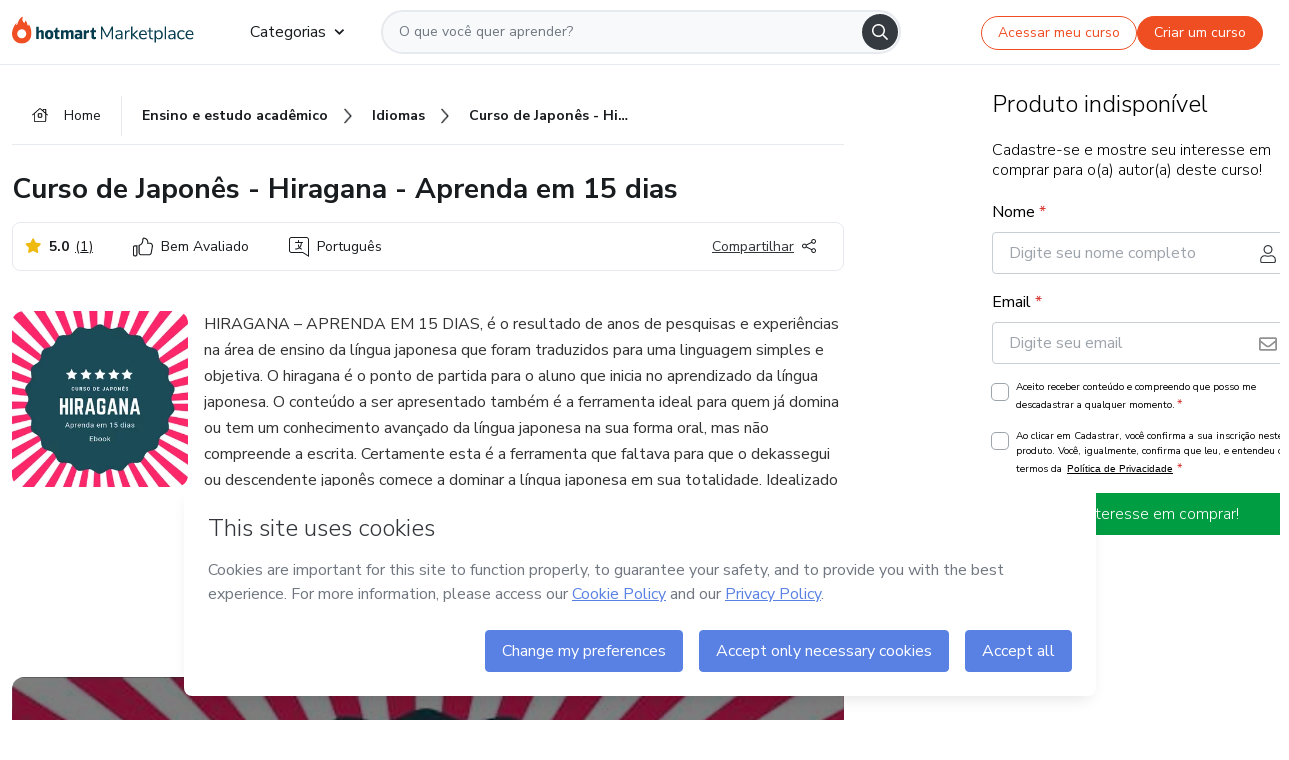

--- FILE ---
content_type: text/html;charset=UTF-8
request_url: https://sso.hotmart.com/signup?variant&noLogo&nofooter&transparent&embed&locale=pt-br&service=https%3A%2F%2Fapp.hotmart.com%2F&isEmbed=true&element=modal&url=https://sso.hotmart.com/signup?variant&noLogo&nofooter&transparent&embed&locale=pt-br&referrer=https://hotmart.com/marketplace/produtos/curso-de-japones-hiragana-aprenda-em-15-dias/C16511942T?ref=W48386078S
body_size: 22081
content:
<!DOCTYPE html><html id="root" lang="pt-BR">
<head>
    <meta charset="UTF-8"/><meta http-equiv="X-UA-Compatible" content="IE=edge"/><meta name="viewport" content="width=device-width, initial-scale=1, shrink-to-fit=no"/><meta name="_csrf"/><meta name="_csrf_header"
          content="_csrf"/><title>Cadastro - Hotmart</title>

    <link rel="stylesheet" type="text/css" href="/webjars/normalize.css/8.0.1/normalize-112272e51c80ffe5bd01becd2ce7d656.css" /><link rel="stylesheet" type="text/css" href="/webjars/bootstrap/5.2.0/css/bootstrap-grid.min-c7188b04e91a2f04d198acbd020e193d.css" /><link rel="stylesheet" type="text/css" href="/webjars/material-components-web/14.0.0/dist/material-components-web.min-9da9033e8d04504fe54b3dbb1298fd78.css" /><link rel="stylesheet" type="text/css" href="/webjars/mdi__font/6.5.95/css/materialdesignicons.min-39eba25ee130ff95e98b93f32a61fa70.css" /><link rel="stylesheet" type="text/css" href="https://stackpath.bootstrapcdn.com/bootstrap/4.5.0/css/bootstrap.min.css" integrity="sha384-9aIt2nRpC12Uk9gS9baDl411NQApFmC26EwAOH8WgZl5MYYxFfc+NcPb1dKGj7Sk" crossorigin="anonymous"/><link rel="stylesheet" type="text/css" href="https://fonts.googleapis.com/css?family=Nunito+Sans:400,400i,700"/><link rel="stylesheet" type="text/css" href="/themes/custom/css/custom-64662a4b0e736b5f508636d616f5a5a1.css?v=0.11.1"/><link id="favicon" rel="shortcut icon" href="/favicon-transparent-11fb4799192313dd5474a343d9cc0a17.ico" type="image/x-icon"/><script type="text/javascript">
  class ClientInfo {
    #data = null;

    constructor() {
      // Ensures CLIENT_INFO as a singleton.
      if (!window.CLIENT_INFO) this.#fetchData();
    }
    /**
     * @description
     * Fetches client info. 
     * i.e: client IP, region, timezone and so on.
     */
    async #fetchData() {
      try {
        const response = await fetch('https://api-ip.hotmart.com/api/ip/info');

        if (response.status !== 200) throw response.status;

        this.#data = await response.json();
      } catch (error) {
        console.error('[API-IP-HOTMART]', error);
      }
    }

    async #getProperty(name = '') {
      if (this.#data) return this.#data[name];

      await this.#fetchData();
      return this.#data[name];
    }

    getIp() {
      return this.#getProperty('ip');
    }
  }
  // Attaches client location information to the Window object as soon as the client-info fragment is injected.
  window.CLIENT_INFO = new ClientInfo();
</script>
<script type="text/javascript" src="/analytics/analytics-3bdb0c17ce2ae3fce698f60f34cbc64a.js"></script>
    <script type="text/javascript" src="/analytics/analytics-dataLayer-754ae0dd54359dd8b25ccd0f660e69ae.js"></script>
    <script type="text/javascript" src="/utils/fields-90a70bd5e71881f870de5af4bb22077f.js"></script>
    <link rel="canonical" href="https://sso.hotmart.com/signup" /><meta http-equiv="X-UA-Compatible" content="IE=edge"/><meta name="viewport" content="width=device-width, initial-scale=1, shrink-to-fit=no"/></head>

<body class="hot-application dark-mode new-variant embed new-variant--transparent    without-footer"
    >
    <noscript>
  <iframe src="https://www.googletagmanager.com/ns.html?id=GTM-PKWBBW7" height="0" width="0"
    style="display:none;visibility:hidden">
  </iframe>
</noscript>
    
    <script type="text/javascript">
    /*<![CDATA[*/
    var GET_SERVICE_NAME = "Business Workspace"
    var GET_THEME_NAME = "custom"
    var GET_CLIENT_ID = "8cef361b-94f8-4679-bd92-9d1cb496452d"
    var IS_LOCAL = false
    var IS_STAGING = false
    var IS_PRODUCTION = true
    var ENV = "production"
    var RETRIEVE_DEVICE_FINGERPRINT = true
    var IS_PASSWORDLESS = false
    var IS_CLARITY_ENABLED = true
    
    /**
     * Error message mapping configuration for toast error conversion system
     * 
     * @description
     * Maps error keys to message pairs (default/override) used by the toast error
     * conversion system. When a toast error appears, the system matches the
     * 'default' message and replaces it with the 'override' message for field validation.
     * 
     * @example
     * // Toast shows default message: "Authentication failed"
     * // System converts to override: "Please verify your credentials"
     */
    var ERRORS_OVERRIDE = {
        'signup.email.duplicate': {
            default: "Email existente. Identificamos que voc\u00EA j\u00E1 possui uma conta com este email na Hotmart. Recupere sua senha e\/ou fa\u00E7a login.",
            override: "Este e-mail j\u00E1 est\u00E1 associado a uma conta. <a href=\"#\" onclick=\"switchToLogin()\">Clique para entrar na sua conta.<\/a>"
        },
        'login.invalid.credentials': {
            default: "Usu\u00E1rio ou senha inv\u00E1lidos.",
            override: "Email ou senha incorretos. Verifique se digitou tudo corretamente."
        },
        'passwordless.code.invalid': {
            default: "C\u00F3digo inv\u00E1lido",
            override: "C\u00F3digo inv\u00E1lido"
        },
        'passwordless.code.expired': {
            default: "C\u00F3digo expirado",
            override: "C\u00F3digo expirado"
        },
        'passwordless.authentication.failure': {
            default: "As credenciais s\u00E3o rejeitadas\/inv\u00E1lidas e a tentativa de autentica\u00E7\u00E3o falhou.",
            override: "C\u00F3digo inv\u00E1lido"
        }
    }
</script>
<script type="text/javascript">
  const getToggle = async (name) => {
    if (!name || window.ENV === 'production') return;

    TOGGLES = window.TOGGLES || new Map();

    if (TOGGLES.has(name)) return TOGGLES.get(name);

    try {
      const response = await fetch(`/rest/v1/unleash/toggle?toggle=${name}`)

      if (response.status !== 200) return;

      const {value} = await response.json();

      TOGGLES.set(name, !!value);

      return TOGGLES.get(name);
    } catch (error) {
      console.error('TOGGLE', error)
    }
  };
</script>
    <script type="text/javascript">
  /*<![CDATA[*/
  (() => {
    if (typeof window.injectFile === 'function') return;

    window.injectFile = (type, src, id = '') => {
      if (type === 'js') {
        const script = document.createElement('script');
        script.id = id;
        script.src = src;
        script.type = 'text/javascript';
        document.head.appendChild(script);

        return;
      }
      if (type === 'css') {
        const link = document.createElement('link');
        link.id = id;
        link.href = src;
        link.rel = 'stylesheet';
        link.as = 'stylesheet';
        link.type = 'text/css';
        document.head.appendChild(link);
      }
    }
  })();
  /*]]>*/
</script>

  <link id="js-production" rel="preload" as="script" href="/themes/custom/js/custom.bundle.min.js?v=0.11.1" /><script type="text/javascript">
  /*<![CDATA[*/
  (async () => {
    const type = "js";
    const stagingSrc = "\/themes\/custom\/js\/custom.bundle.js?v=0.11.1";
    const productionSrc = "\/themes\/custom\/js\/custom.bundle.min.js?v=0.11.1";
    const TOGGLE_NAME = 'SSO_PRODUCTION_BUNDLE_ACTIVE';
    
    try {
      const toggleValue = await getToggle(TOGGLE_NAME);
      const toggleActive = ENV === 'staging' && toggleValue === true;
      const isProduction = ENV === 'production';
      const src = isProduction || toggleActive ? productionSrc : stagingSrc;
      
      window.injectFile(type, src, `bundle-${type}`);
    } catch (error) {
      console.error('[Load bundle]', error)
    }
  })();
  /*]]>*/
  </script>
<script type="text/javascript" src="/webjars/es5-shim/4.5.9/es5-shim.min-136920ce3d575efb89300c3c277555fb.js"></script>
<script type="text/javascript" src="/webjars/css-vars-ponyfill/2.4.7/dist/css-vars-ponyfill.min-dc852ae58e431362175e9c153084bc4b.js"></script>
<script type="text/javascript" src="/webjars/jquery/3.6.1/jquery.min-00727d1d5d9c90f7de826f1a4a9cc632.js"></script>
<script type="text/javascript" src="/webjars/material-components-web/14.0.0/dist/material-components-web.min-3c99031127092dd1984f2e3aa6aeed8b.js"></script>
<script type="text/javascript" src="/webjars/dompurify/2.4.3/dist/purify.min-64ed1148755a7234aadfe2083c2a730b.js"></script>
<script type="text/javascript" src="//stackpath.bootstrapcdn.com/bootstrap/4.5.0/js/bootstrap.min.js"></script>
<script type="text/javascript" src="https://cdn.jsdelivr.net/npm/jquery-validation@1.17.0/dist/jquery.validate.min.js"></script>


<script type="text/javascript" src="/js/cas-61f5fd5b78d6ef99156138850adf0698.js?v=0.11.1,/js/material.js"></script>
<script type="text/javascript" src="//static.hotmart.com/hot-gdpr/cookieconsent.min.js"></script>

<script>
    if (typeof resourceLoadedSuccessfully === "function") {
        /*<![CDATA[*/
        const isEmbedded = true;
        /*]]>*/
        if (isEmbedded) {
            resourceLoadedSuccessfullyEmbedded();
        } else {
            resourceLoadedSuccessfully();
        }
    }
    cssVars({});

    function resourceLoadedSuccessfullyEmbedded() {
        /* 
        FROM cas-server-support-thymeleaf
        VERSION 6.3.7.4
        NEED TO CHECK DIFF WHEN UPDATING APEREO CAS PLATFORM, REMOVED FOCUS TO AVOID UNWANTED SCROLL
        */
        $(document).ready(function () {
            if (trackGeoLocation) {
                requestGeoPosition();
            }

            preserveAnchorTagOnForm();
            preventFormResubmission();

            let $revealpassword = $('.reveal-password');
            $revealpassword.mouseup(function (ev) {
                $('.pwd').attr('type', 'password');
                $(".reveal-password-icon").removeClass("mdi mdi-eye-off").addClass("mdi mdi-eye");
                ev.preventDefault();
            })

            $revealpassword.mousedown(function (ev) {
                $('.pwd').attr('type', 'text');
                $(".reveal-password-icon").removeClass("mdi mdi-eye").addClass("mdi mdi-eye-off");
                ev.preventDefault();
            });

            if (typeof (jqueryReady) == 'function') {
                jqueryReady();
            }
        });
    }
    
    function redirectToLogin() {
        let destination = "/login";
        let pathname = window.location.pathname;
        if (pathname.indexOf("/oidc/authorize") >= 0) {
            destination = "/oidc/authorize";
        } else if (pathname.indexOf("/oidc/oidcAuthorize") >= 0) {
            destination = "/oidc/oidcAuthorize";
        } else if (pathname.indexOf("/oauth2.0/authorize") >= 0) {
            destination = "/oauth2.0/authorize";
        }
        window.location.href = destination + window.location.search;
    }

    $(document).ready(function () {
        $('.toast').toast({animation: true, delay: 4000});
        $('.toast').toast('show');
    });

    function saveSignupState() {
        const state = {
            referrer: document.referrer,
            url: document.URL,
            isEmbed: window.self !== window.top,
            when: new Date()
        };

        localStorage.setItem("sso.signup.state", JSON.stringify(state));
    }
    
    function saveLoginState() {
        let origin;
        let ssoDomain = document.location.protocol + "//" + document.location.host;
        if (document.referrer && document.referrer.substring(0, ssoDomain.length) !== ssoDomain) {
            origin = document.referrer.split("?")[0];
        }

        /*<![CDATA[*/
        let propertyReferrer = ""
        /*]]>*/
        if(propertyReferrer != '') {
           origin = propertyReferrer;
        }

        let state;
        if (localStorage.getItem("sso.state")) {
            state = JSON.parse(localStorage.getItem("sso.state"));
            state.url = document.URL;
            state.referrer = origin ? origin : state.referrer;
            state.when = new Date();
        } else {
            state = {
                referrer: origin,
                url: document.URL,
                when: new Date()
            };
        }

        localStorage.setItem("sso.state", JSON.stringify(state));
    }

    function getUrlParameter(sUrl, sParam) {
        const sQueryString = sUrl.substring(sUrl.indexOf('?') + 1);
        let sPageURL = sQueryString,
            sURLVariables = sPageURL.split('&'),
            sParameterName,
            i;

        for (i = 0; i < sURLVariables.length; i++) {
            sParameterName = sURLVariables[i].split('=');

            if (sParameterName[0] === sParam) {
                return sParameterName[1] === undefined ? true : decodeURIComponent(sParameterName[1]);
            }
        }
    }

    function resolveRedirectUrl(fallbackUrl) {
        const sState = localStorage.getItem("sso.state");
        if (sState) {
            const state = JSON.parse(sState);
            if (state.referrer) {
                return state.referrer;
            } else {
                const service = getUrlParameter(state.url, "service");
                if (service) {
                    const url = getUrlParameter(service, "redirect_uri");
                    if (url) {
                        return url;
                    }

                    return service;
                }
            }
        }

        return fallbackUrl;
    }

    function loginEvent(url) {
        const transformedUrl = convertToSnakeCase(url.replace(/https_|http_|www_|_com|_br/g,''));
        analyticsEvent(GET_SERVICE_NAME, "Login", "Login", "Login", "login_" + transformedUrl);
    }

    function handleLoginRedirect(element) {
        /*<![CDATA[*/
        const fallbackUrl = "https://www.hotmart.com/pt-BR";
        /*]]>*/

        const url = resolveRedirectUrl(fallbackUrl);
        loginEvent(url)
        element.attr("href", url);
        window.top.location.href = url;
    }

    function togglePassword(button, fieldId) {
        const field = document.getElementById(fieldId);
        button.classList.add("mystyle");
        if (field.type === "password") {
            field.type = "text";
            // TODO replace only svg reference
            button.innerHTML = "<svg class=\"svg-inline--fa fa-eye-slash fa-w-20\" aria-hidden=\"true\" focusable=\"false\" data-prefix=\"far\" data-icon=\"eye-slash\" role=\"img\" xmlns=\"http://www.w3.org/2000/svg\" viewBox=\"0 0 640 512\" data-fa-i2svg=\"\"><path fill=\"currentColor\" d=\"M634 471L36 3.51A16 16 0 0 0 13.51 6l-10 12.49A16 16 0 0 0 6 41l598 467.49a16 16 0 0 0 22.49-2.49l10-12.49A16 16 0 0 0 634 471zM296.79 146.47l134.79 105.38C429.36 191.91 380.48 144 320 144a112.26 112.26 0 0 0-23.21 2.47zm46.42 219.07L208.42 260.16C210.65 320.09 259.53 368 320 368a113 113 0 0 0 23.21-2.46zM320 112c98.65 0 189.09 55 237.93 144a285.53 285.53 0 0 1-44 60.2l37.74 29.5a333.7 333.7 0 0 0 52.9-75.11 32.35 32.35 0 0 0 0-29.19C550.29 135.59 442.93 64 320 64c-36.7 0-71.71 7-104.63 18.81l46.41 36.29c18.94-4.3 38.34-7.1 58.22-7.1zm0 288c-98.65 0-189.08-55-237.93-144a285.47 285.47 0 0 1 44.05-60.19l-37.74-29.5a333.6 333.6 0 0 0-52.89 75.1 32.35 32.35 0 0 0 0 29.19C89.72 376.41 197.08 448 320 448c36.7 0 71.71-7.05 104.63-18.81l-46.41-36.28C359.28 397.2 339.89 400 320 400z\"></path></svg>";
        } else {
            field.type = "password";
            // TODO replace only svg reference
            button.innerHTML = "<svg class=\"svg-inline--fa fa-eye fa-w-18\" aria-hidden=\"true\" focusable=\"false\" data-prefix=\"far\" data-icon=\"eye\" role=\"img\" xmlns=\"http://www.w3.org/2000/svg\" viewBox=\"0 0 576 512\" data-fa-i2svg=\"\"><path fill=\"currentColor\" d=\"M288 144a110.94 110.94 0 0 0-31.24 5 55.4 55.4 0 0 1 7.24 27 56 56 0 0 1-56 56 55.4 55.4 0 0 1-27-7.24A111.71 111.71 0 1 0 288 144zm284.52 97.4C518.29 135.59 410.93 64 288 64S57.68 135.64 3.48 241.41a32.35 32.35 0 0 0 0 29.19C57.71 376.41 165.07 448 288 448s230.32-71.64 284.52-177.41a32.35 32.35 0 0 0 0-29.19zM288 400c-98.65 0-189.09-55-237.93-144C98.91 167 189.34 112 288 112s189.09 55 237.93 144C477.1 345 386.66 400 288 400z\"></path></svg>";
        }
    }

    function clearSessionAndRedirect(redirectUrl) {
        const urlLogin = "https:\/\/sso.hotmart.com\/signup?variant\u0026noLogo\u0026nofooter\u0026transparent\u0026embed\u0026locale=pt-br\u0026service=https%3A%2F%2Fapp.hotmart.com%2F\u0026isEmbed=true\u0026element=modal\u0026url=https:\/\/sso.hotmart.com\/signup?variant\u0026noLogo\u0026nofooter\u0026transparent\u0026embed\u0026locale=pt-br\u0026referrer=https:\/\/hotmart.com\/marketplace\/produtos\/curso-de-japones-hiragana-aprenda-em-15-dias\/C16511942T?ref=W48386078S";
        const redirect = urlLogin || redirectUrl

        $('body').append('<div id="clearSessionDiv" class="d-none"></div>');
        $('<iframe>', {
            id: 'clearSessionIframe',
            src: location.origin + '/logout',
            onload: function () {
                setTimeout(function () {location.href = redirect;}, 500);
            }
        }).appendTo('#clearSessionDiv');
    }

    const clearUrlParam = (paramName = '') => {
        const url = new URL(window.location.href)
        const urlLogin = "https:\/\/sso.hotmart.com\/signup?variant\u0026noLogo\u0026nofooter\u0026transparent\u0026embed\u0026locale=pt-br\u0026service=https%3A%2F%2Fapp.hotmart.com%2F\u0026isEmbed=true\u0026element=modal\u0026url=https:\/\/sso.hotmart.com\/signup?variant\u0026noLogo\u0026nofooter\u0026transparent\u0026embed\u0026locale=pt-br\u0026referrer=https:\/\/hotmart.com\/marketplace\/produtos\/curso-de-japones-hiragana-aprenda-em-15-dias\/C16511942T?ref=W48386078S";
        const redirect = urlLogin || url.href
        
        url.searchParams.delete(paramName)
        window.history.replaceState(null, '', url)

        window.location.href = redirect
    }

    const convertToSnakeCase = string => {
        return string.replace(/\W+/g, " ")
            .split(/ |\B(?=[A-Z])/)
            .map(word => word.toLowerCase())
            .join('_');
    }

    const createUUID = () => {
        return 'xxxxxxxx-xxxx-4xxx-yxxx-xxxxxxxxxxxx'.replace(/[xy]/g, c => {
            const r = (Math.random() * 16) | 0;
            const v = c === 'x' ? r : (r & 0x3) | 0x8;
            return v.toString(16);
        });
    }

    // Redirects the user to the correct domain if they are on a surrogate domain
    function redirectIfSurrogate() {
        const currentUrl = new URL(window.location.href);
        
        if (currentUrl.host.includes('-surrogate')) {
            const updatedHost = currentUrl.host.replace('-surrogate', '');
            
            currentUrl.host = updatedHost;
            
            window.location.href = currentUrl.toString();
        }
    }

    redirectIfSurrogate();
    
    scriptRunner = (fn) => {
        document.readyState === 'complete' ? fn() : window.addEventListener('load', fn)
    }
</script>
    <script>
  /*<![CDATA[*/
  var trackGeoLocation = false;
  var googleAnalyticsTrackingId = null;
  /*]]>*/
</script>
    <script type="text/javascript">
        $(document).ready(function () {
            let csrf = $('meta[name="_csrf"]').attr('content');
            let csrfHeader = $('meta[name="_csrf_header"]').attr('content');
            $('form').each(function () {
                $(this).append('<input type="hidden" name="' + csrfHeader + '" value="' + csrf + '"/>');
            });
        });
    </script>
<script type="text/javascript" src="/utils/cookies-6ba433f6da7132f97750cf18e2b4a74e.js"></script>
    <div class="modal fade" id="app-modal" tabindex="-1" role="dialog" aria-labelledby="myModalLabel" aria-hidden="true">
    <div class="modal-dialog modal-dialog-centered" role="document">
      <div class="modal-content">
        <button type="button" id="iconClose" class="close" data-dismiss="modal" aria-label="Close">
          <span aria-hidden="true">&times;</span>
        </button>
        <img loading="lazy" id="modal-image" alt="Icon modal"><div class="modal-header" id="modal-header">
          <h5 class="modal-title text-center" id="modal-title">Título do Modal</h5>
        </div>
        <div class="modal-body" id="modal-body"></div>
        <div class="modal-footer" id="modal-footer">
          <button type="button" id="buttonClose" class="btn modal-btn-close" data-dismiss="modal">Fechar</button>
          <button type="button" class="btn btn-primary modal-btn-action" id="actionButton">Salvar mudanças</button>
        </div>
      </div>
    </div>
  </div>

  
<script type="text/javascript">
  /*<![CDATA[*/
    const title = "Os Cookies est\u00E3o desativados";
    const body = "Os Cookies do seu navegador est\u00E3o desativados. Ative-os para acesar a plataforma. <a href=\"https:\/\/help.hotmart.com\/pt-BR\/article\/como-permitir-cookies-no-seu-navegador\/17198106086285\" class=\"font-weight-bold modal__link\" target=\"_blank\">Saiba mais<\/a>";
    const textActionButton = "Tentar novamente";
  /*]]>*/

  window.addEventListener('load', () => {
    if (!navigator.cookieEnabled) {
      const modal = new window.Modal();
      modal.show({
        title,
        body,
        textActionButton,
        hideCloseButton: true,
        hideCloseIcon: true,
        disableBackdrop: true,
        actionCallback: () => {
          window.location.reload();
        }
      });
    }
  })
  </script>
<main role="main" class="hot-login">
        <div id="loader" class="loader">
            <span class="spinner-border" role="status" aria-hidden="true"></span>
        </div>

        <div class="hot-authentication">
            <div id="authentication-wrapper" class="authentication-sidebar">
                <header id="login-custom-header" class="login-custom-header hidden">
        <hc-h id="header-title"size="small">Logo</hc-h>
    <img id="login-custom-header-logo" class="login-custom-header-logo hidden"><hc-button 
        id="help-button" class="hidden" variation="secondary" context="neutral" size="small"
        href="https://help.hotmart.com/pt-br/article/39413024793613/" target="_blank">
            <i slot="icon" class="fa-light fa-pen">
                <svg xmlns="http://www.w3.org/2000/svg" viewBox="0 0 512 512" class="circle-question" fill="#707780" width="14px"><!--!Font Awesome Free v7.0.1 by @fontawesome - https://fontawesome.com License - https://fontawesome.com/license/free Copyright 2025 Fonticons, Inc.--><path d="M464 256a208 208 0 1 0 -416 0 208 208 0 1 0 416 0zM0 256a256 256 0 1 1 512 0 256 256 0 1 1 -512 0zm256-80c-17.7 0-32 14.3-32 32 0 13.3-10.7 24-24 24s-24-10.7-24-24c0-44.2 35.8-80 80-80s80 35.8 80 80c0 47.2-36 67.2-56 74.5l0 3.8c0 13.3-10.7 24-24 24s-24-10.7-24-24l0-8.1c0-20.5 14.8-35.2 30.1-40.2 6.4-2.1 13.2-5.5 18.2-10.3 4.3-4.2 7.7-10 7.7-19.6 0-17.7-14.3-32-32-32zM224 368a32 32 0 1 1 64 0 32 32 0 1 1 -64 0z"/></svg>
            </i>
            <slot>Ajuda</slot>
        </hc-button>
</header>
                <div id="wrapper-card" class="authentication authentication-wrapper d-flex flex-column ">
                        <div class="authentication__main-content authentication-sidebar-content d-flex flex-column justify-content-end h-100 justify-content-center">
                            <div class="d-flex w-100 align-items-center justify-content-center login-title">
                                <hc-p id="brand-name"></hc-p>
                                <img id="brand-logo" class="brand-logo hidden" alt="Logo"></div>
                            <hc-h id="screen-title" class="page-title" size="small" strong>Criar conta</hc-h>
        <hc-p size="micro" id="signup">
            <span>Cadastro rápido, seguro e do seu jeito.</span>
        </hc-p>
        <form class="signup-form d-flex flex-column h-100" method="post" id="fm2" autocomplete="off">
            <div id="social-login-custom">
  <script type="text/javascript" defer>
    const signUpProvider = "1";
    const signUpProviderOk = "0";
    const signUpUserProfile = "SELLER";
    const signUpUrl = "\/signup?service=https%3A%2F%2Fapp.hotmart.com%2F";
    const isTemplateHotmartApp = GET_THEME_NAME === 'hotmart-app';

    function redirect(button) {
      const href = button?.getAttribute('data-href');
      const url = new URL(href, window.location.origin);
      const serviceEncoded = url.searchParams.get('service');

      if (window.RETRIEVE_DEVICE_FINGERPRINT && window.DEVICE_FINGERPRINT && serviceEncoded) {
        const serviceUrl = new URL(serviceEncoded);
        const did = window.DEVICE_FINGERPRINT;
        serviceUrl.searchParams.append('did', did);
        url.searchParams.set('service', serviceUrl.toString());
      }
      
      window.top.location.href = url.toString();
    }

    function showAgreeErrorToast() {
      const toastElement = document.getElementById('toast-error-agree')
      toastElement?.classList.remove('d-none');
      $('.toast').toast({ animation: true, delay: 4000 });
      $('.toast').toast('show');
    }

    function updateUrlWithParams(baseLocation, providerSelected) {
      const agreeCheckBox = document.getElementById('agreeCheckBox');
      const seller = document.getElementById('seller');
      const buyer = document.getElementById('buyer');

      let location = `${baseLocation}&providerSelected=${providerSelected}`;

      if (!agreeCheckBox?.checked) {
        location += '&agreeCheckBoxUnChecked=1';
      } else if (seller?.checked) {
        location += '&userProfile=SELLER';
      } else if (buyer?.checked || isTemplateHotmartApp) {
        location += '&userProfile=BUYER';
      }

      return location;
    }

    function validAgreeCheckBox() {
      const agreeCheckBox = document.getElementById('agreeCheckBox');
      return agreeCheckBox?.checked
    }

    function handleSignUpProvider(button) {
      const providerSelected = button.getAttribute("providerSelected");
      const providerInput = document.getElementById('providerSelected');
      let location = button.getAttribute('data-href');

      if (signUpProvider === '1' && signUpProviderOk === '0') {
        if (providerInput && providerSelected) {
          providerInput.value = providerSelected;
          location = updateUrlWithParams(signUpUrl, providerSelected);
        }
        syncAgreeCheckBoxState();
      }

      if (validAgreeCheckBox()) {
        window.top.location.href = location;
      } else {
        showAgreeErrorToast()
      }
    }

    function syncAgreeCheckBoxState() {
      const url = new URL(window.location.href);
      const agreeCheckBox = document.getElementById('agreeCheckBox');

      if (agreeCheckBox.checked) {
        url.searchParams.delete('agreeCheckBoxUnChecked');
        window.history.replaceState(null, '', url);
      }
    }

    function modalSignupApple(button) {
      if (!window.Modal) return;

      const modal = new window.Modal();
      const title = "Compartilhe seu email e melhore sua experi\u00EAncia";
      const body = "<p>Ao usar Apple para seu cadastro, voc\u00EA pode <strong>compartilhar<\/strong> ou <strong>ocultar<\/strong> seu email.<\/p><p>Se voc\u00EA optar por <strong>ocultar seu email<\/strong>, <strong>n\u00E3o conseguiremos identificar sua conta<\/strong> e direcionar as compras Hotmart para ela.<\/p><p>Sugerimos que selecione a op\u00E7\u00E3o <strong>Compartilhar Meu Email<\/strong> para uma melhor experi\u00EAncia com nossos produtos.<\/p>";
      const textButtonAction = "Ir para cadastro Apple";
      const textCloseButton = "Fechar";

      if (validAgreeCheckBox()) {
        modal.show({
          title: title,
          body: body,
          textActionButton: textButtonAction,
          textCloseButton: textCloseButton,
          image: 'themes/hotmart/images/modal-signup-apple.svg',
          disableBackdrop: true,
          actionCallback: () => {
            modal.hide();
            handleSignUpProvider(button);
          }
        });
      } else {
        showAgreeErrorToast()
      }
    }

    if (signUpProviderOk === '1') {
      const idProviderButton = 'providerButton_' + document.getElementById('providerSelected').value;
      const providerButton = document.getElementById(idProviderButton);

      if (providerButton) {
        analyticsEvent(GET_SERVICE_NAME, 'CreateYourAccount', 'CreateAnAccount', signUpUserProfile);
        redirect(providerButton);
      }
    }
  </script>

  <style>
    .sso-providers__button {
      flex: 1;
      font-size: 16px;
      width: 100%;
      font-weight: 400;
      height: 44px;
      border: 1px solid #D9D9D9;
      border-radius: 5px;
      background-color: transparent;
      margin-bottom: 10px;
    }

    .sso-providers__button__icon {
      font-size: 16px;
    }

    body.hot-application .sso-providers__button svg {
      fill: #000;
    }

    body.new-variant--light .sso-providers__button svg {
      fill: #fff;
    }

    body.new-variant--dark .sso-providers__button svg {
      fill: #000;
    }

    body.new-variant:not(.new-variant--light):not(.new-variant--dark) .sso-providers__button svg {
      fill: #000;
    }

    .sso_providers__button__dark {
      border: 0.87px solid #000;
    }

    .sso-providers__button__text {
      margin-left: 10px;
    }

    body.new-variant--dark span {
      color: #000 !important;
    }

    /* LIGHT/DARK MODE TEMPLATE CUSTOM */
    .dark-mode span {
      color: #fff !important;
    }

    .dark-mode .icon-white path {
      fill: #fff;
    }

    .divider-line {
      border-bottom: 1px solid #D9D9D9;
      margin: 10px 0;
      flex-basis: 45%;
    }

    .divider-container {
      display: flex;
      justify-content: center;
      column-gap: 5%;
      margin-bottom: var(--spacer-3);
    }

    .top-variant {
      margin-bottom: var(--spacer-4);
    }
  </style>
    <!-- SSO providers divider --><div role="alert" id="toast-error-agree" class="toast d-none" aria-live="assertive" aria-atomic="true">
    <div class="toast-body">
      <p class="mb-0">Aceite os Termos de Uso da Hotmart para continuar</p>
    </div>
  </div>
  <!-- Signin/up google --><div class="sso_providers">
    <!-- Render Google button first --><button track-event type="button"
          id="providerButton_google2" providerSelected="google2" class="sso-providers__button"
          onclick="handleSignUpProvider(this)" data-href="clientredirect?client_name=Google&amp;service=https%3A%2F%2Fapp.hotmart.com%2F&amp;locale=pt-br">

          <svg xmlns="http://www.w3.org/2000/svg" width="16" class="sso-providers__button__icon svg-inline--fa"
            viewBox="-3 0 262 262" preserveAspectRatio="xMidYMid">
            <path
              d="M255.878 133.451c0-10.734-.871-18.567-2.756-26.69H130.55v48.448h71.947c-1.45 12.04-9.283 30.172-26.69 42.356l-.244 1.622 38.755 30.023 2.685.268c24.659-22.774 38.875-56.282 38.875-96.027"
              fill="#4285F4" /><path
              d="M130.55 261.1c35.248 0 64.839-11.605 86.453-31.622l-41.196-31.913c-11.024 7.688-25.82 13.055-45.257 13.055-34.523 0-63.824-22.773-74.269-54.25l-1.531.13-40.298 31.187-.527 1.465C35.393 231.798 79.49 261.1 130.55 261.1"
              fill="#34A853" /><path
              d="M56.281 156.37c-2.756-8.123-4.351-16.827-4.351-25.82 0-8.994 1.595-17.697 4.206-25.82l-.073-1.73L15.26 71.312l-1.335.635C5.077 89.644 0 109.517 0 130.55s5.077 40.905 13.925 58.602l42.356-32.782"
              fill="#FBBC05" /><path
              d="M130.55 50.479c24.514 0 41.05 10.589 50.479 19.438l36.844-35.974C195.245 12.91 165.798 0 130.55 0 79.49 0 35.393 29.301 13.925 71.947l42.211 32.783c10.59-31.477 39.891-54.251 74.414-54.251"
              fill="#EB4335" /></svg>
          <span class="sso-providers__button__text">Entrar com Google</span>
        </button>
      <!-- Signin/up apple --><!-- Render Apple button second --><button track-event type="button"
          id="providerButton_apple" providerSelected="apple" class="sso-providers__button"
          onclick="modalSignupApple(this)" data-href="clientredirect?client_name=Apple&amp;service=https%3A%2F%2Fapp.hotmart.com%2F&amp;locale=pt-br">

          <svg xmlns="http://www.w3.org/2000/svg" width="16"
            class="sso-providers__button__icon icon-white svg-inline--fa" viewBox="0 0 17 21" fill="none">
            <path
              d="M14.2182 10.6686C14.2093 9.01443 14.9501 7.76593 16.4496 6.84646C15.6106 5.63402 14.3432 4.96695 12.6696 4.83624C11.0853 4.71004 9.35373 5.76923 8.72001 5.76923C8.05059 5.76923 6.51537 4.88131 5.31041 4.88131C2.82016 4.92188 0.173706 6.88702 0.173706 10.8849C0.173706 12.0658 0.387921 13.2858 0.816352 14.5448C1.38759 16.1989 3.44942 20.2554 5.6005 20.1878C6.72513 20.1608 7.51951 19.381 8.98331 19.381C10.4025 19.381 11.1389 20.1878 12.3929 20.1878C14.5618 20.1563 16.4273 16.4694 16.9718 14.8107C14.062 13.427 14.2182 10.7542 14.2182 10.6686ZM11.6922 3.26773C12.9106 1.80739 12.799 0.477765 12.7633 0C11.6878 0.063101 10.4427 0.739183 9.73307 1.57302C8.95208 2.46545 8.4924 3.56971 8.59059 4.8137C9.75538 4.90385 10.8175 4.29988 11.6922 3.26773Z" /></svg>
          <span class="sso-providers__button__text">Entrar com Apple</span>
        </button>
      <input type="hidden" id="providerSelected" name="providerSelected"
      value="SELLER" /></div>

  <div id="sso-providers-divider">
    <div>
      <div class="divider-container">
        <div class="divider-line"></div>
          <span class="text-muted">ou</span>
        <div class="divider-line"></div>
      </div>
    </div>
  </div>
  </div>
<div class="flex-grow-1 d-flex flex-column align-items-center">
                    <hc-form-field>
                        <label class="auth__profile-text" for="name">Nome</label>
                        <input id="name"
                            tabindex="1"
                            type="text"
                            placeholder="Seu nome completo" name="name" value=""
                        /></hc-form-field> 

                    <hc-form-field>
                        <label slot="label" for="username">Email</label>
                        <input id="username"
                            tabindex="2"
                            type="text"
                            placeholder="Seu email" name="username" value=""
                        /></hc-form-field> 

                <hc-form-field icon-position="end">
                    <label slot="label" for="password">Senha</label>
                    <input id="password"
                        type="password"
                        name="password"
                        tabindex="3"
                        maxlength="20"
                        placeholder="Digite a senha desejada" value=""
                    /><span class="js-show-password">
                        <button type="button" class="hot-btn--link mb-2" onclick="togglePassword(this, 'password')">
                            <svg class="svg-inline--fa fa-eye fa-w-18" aria-hidden="true" focusable="false" data-prefix="far" data-icon="eye" role="img" xmlns="http://www.w3.org/2000/svg" viewBox="0 0 576 512" data-fa-i2svg=""><path fill="currentColor" d="M288 144a110.94 110.94 0 0 0-31.24 5 55.4 55.4 0 0 1 7.24 27 56 56 0 0 1-56 56 55.4 55.4 0 0 1-27-7.24A111.71 111.71 0 1 0 288 144zm284.52 97.4C518.29 135.59 410.93 64 288 64S57.68 135.64 3.48 241.41a32.35 32.35 0 0 0 0 29.19C57.71 376.41 165.07 448 288 448s230.32-71.64 284.52-177.41a32.35 32.35 0 0 0 0-29.19zM288 400c-98.65 0-189.09-55-237.93-144C98.91 167 189.34 112 288 112s189.09 55 237.93 144C477.1 345 386.66 400 288 400z"></path></svg>
                        </button>
                    </span>
                </hc-form-field>

                <hc-form-field icon-position="end">
                    <label slot="label" for="passwordConfirmation">Confirmar senha</label>
                    <input id="passwordConfirmation"
                        type="password"
                        name="passwordConfirmation"
                        tabindex="4"
                        maxlength="20"
                        placeholder="Digite a senha novamente" value=""
                    /><span class="js-show-password">
                        <button type="button" class="hot-btn--link mb-2" onclick="togglePassword(this, 'passwordConfirmation')">
                            <svg class="svg-inline--fa fa-eye fa-w-18" aria-hidden="true" focusable="false" data-prefix="far" data-icon="eye" role="img" xmlns="http://www.w3.org/2000/svg" viewBox="0 0 576 512" data-fa-i2svg=""><path fill="currentColor" d="M288 144a110.94 110.94 0 0 0-31.24 5 55.4 55.4 0 0 1 7.24 27 56 56 0 0 1-56 56 55.4 55.4 0 0 1-27-7.24A111.71 111.71 0 1 0 288 144zm284.52 97.4C518.29 135.59 410.93 64 288 64S57.68 135.64 3.48 241.41a32.35 32.35 0 0 0 0 29.19C57.71 376.41 165.07 448 288 448s230.32-71.64 284.52-177.41a32.35 32.35 0 0 0 0-29.19zM288 400c-98.65 0-189.09-55-237.93-144C98.91 167 189.34 112 288 112s189.09 55 237.93 144C477.1 345 386.66 400 288 400z"></path></svg>
                        </button>
                    </span>
                </hc-form-field>

                <hc-p size="nano">
                    <span>A senha deve conter: mais de 7 caracteres, letras e números</span>
                </hc-p>

                <div id="userProfileOptions" class="hidden">
                    <p class="auth__profile-text mb-2">O que você busca na Hotmart?</p>
        
                    <div class="auth__profile-box mb-4 d-flex flex-wrap">
                      <input tabindex="5" id="seller" class="auth__profile-input d-none" type="radio" name="profile" value="SELLER" checked="checked"><label class="auth__profile-label p-3 flex-grow-1 m-0 w-50 text-center position-relative text-capitalize"
                             for="seller">Vender Produtos</label>
                      <input tabindex="6" id="buyer" class="auth__profile-input d-none" type="radio" name="profile" value="BUYER"><label class="auth__profile-label p-3 flex-grow-1 m-0 w-50 text-center position-relative text-capitalize"
                             for="buyer">Comprar Produtos</label>
                    </div>
                </div>

                <input id="sparkleSignupProfile" type="hidden" name="profile" value="" style="display: none;"/><div class="hot-custom-control hot-custom-checkbox text-left mb-3 mt-4">
                    <input track-event tabindex="7" name="agreementAccepted" type="checkbox" class="hot-custom-control__input" id="agreeCheckBox" value="true"><input type="hidden" name="_agreementAccepted" value="on"/><label class="hot-custom-control__label" for="agreeCheckBox">
                      <hc-p size="micro">Estou ciente e concordo com o <a href="https://www.hotmart.com/tos" class="showcase-link" target="_blank">Termos de Uso</a> e com a <a href="https://www.hotmart.com/pp" class="showcase-link" target="_blank">Políticas</a> da Hotmart.</hc-p>
                    </label>
                  </div>
       
                    <button class="hot-btn hot-btn--custom-brand auth-login w-100 mb-4 p-btn auth-line-height auth-border-radius"
                    track-event
                    data-test-id="signup-submit"
                    name="submit"
                    accesskey="l"
                    tabindex="7"
                    type="submit"
                    id="signup-submit">
                        <span id="text-btn-register">Cadastre-se agora</span>
                        <span id="spinner" class="spinner-border spinner-border-sm" role="status" aria-hidden="true"></span>
                    </button>
                    
                    <div class="d-flex justify-content-center no-footer">
                        <span>Já tem uma conta?</span>
                        <a class="ml-1"
                            track-event
                            id="already-have-account"
                            onclick="analyticsEvent(GET_SERVICE_NAME, 'CreateYourAccount', 'AlreadyHaveAnAccount', 'AlreadyHaveAnAccount')"
                            target="_top"
                            href="/login?variant&amp;noLogo&amp;nofooter&amp;transparent&amp;embed&amp;locale=pt-br&amp;service=https%3A%2F%2Fapp.hotmart.com%2F&amp;isEmbed=true&amp;element=modal&amp;url=https://sso.hotmart.com/signup?variant&amp;noLogo&amp;nofooter&amp;transparent&amp;embed&amp;locale=pt-br&amp;referrer=https://hotmart.com/marketplace/produtos/curso-de-japones-hiragana-aprenda-em-15-dias/C16511942T?ref=W48386078S">
                             <span>Acesse aqui</span>
                         </a>
                    </div>

                    <div id="powered-by" class="d-flex justify-content-center align-items-center login-powered-by">
  <p class="mb-0 mr-2 mt-1">
    Powered by
  </p>
  <img id="powered-by-image" src="themes/custom/images/hot-logo-dark.svg" alt="Powered by Hotmart"/></div>

                    <input type="hidden" name="embedFlow" id="embedFlow" value="true"/><input type="hidden" name="execution" value="[base64]"/><input type="hidden" name="_eventId" value="submit"/><input type="hidden" name="geolocation"/></div>
        </form>
        <script type="text/javascript">
    function sanitizeHTML (value) {
        return DOMPurify.sanitize(value, { ALLOWED_TAGS: ['#text'] })
    }

    function switchToLogin() {
        const currentUrl = new URL(window.location.href);
        window.location.href = '/login' + currentUrl.search;
    }

    function signupRolePerService() {
        /*<![CDATA[*/
        const signupRoleDefaultValue = "";
        /*]]>*/
        const userProfileOptions = document.getElementById('userProfileOptions');
        const sparkleSignupProfile = document.getElementById('sparkleSignupProfile');
        const sellerCheckbox = document.getElementById('seller');
        const buyerCheckbox = document.getElementById('buyer');

        const normalizedValue = signupRoleDefaultValue.trim().toUpperCase();

        if (!normalizedValue || normalizedValue === '') {
            userProfileOptions.classList.remove('hidden');
            if (sparkleSignupProfile) {
                sparkleSignupProfile.style.display = 'none';
            }
        } else {
            userProfileOptions.classList.add('hidden');

            if (sellerCheckbox) sellerCheckbox.checked = false;
            if (buyerCheckbox) buyerCheckbox.checked = false;

            if (sparkleSignupProfile) {
                sparkleSignupProfile.value = normalizedValue;
                sparkleSignupProfile.style.display = 'block';
            }
        }
    }
    
    /*<![CDATA[*/
    $(document).ready(function () {
      const userUuid = window.SSO_USER ? window.SSO_USER?.get('uuid') : null;

      $("#spinner").hide()
      
      signupRolePerService()
      
      document.getElementById('fm2').addEventListener("submit", (e) => {
        const formData = new FormData(e.target)
        const formProps = Object.fromEntries(formData)
        const newValueName = sanitizeHTML(formProps.name)
        const newValueUsername = sanitizeHTML(formProps.username)
        
        document.getElementById('name').value = newValueName
        document.getElementById('username').value = newValueUsername
      })
      
      
      $('.auth__profile-input').change(function(){
          const selectedRadio = $(this).val().toLowerCase();
          $('.agreement-inner').hide();
          $('.agreement-inner.inner-' + selectedRadio).show();
      });

      $.validator.addMethod("password",function(value,element){
          return this.optional(element) || /^((?=.*\d)(?=.*[a-zA-Z])\S{7,20})$/g.test(value);
      },"No m\u00EDnimo 7 caracteres, com ao menos uma letra e um n\u00FAmero.");

      $("#fm2").validate({
              rules: {
                  name: {
                      required: true,
                  },
                  username: {
                      required: true,
                      email: true
                  },
                  password: {
                      required: true,
                      password: true,
                  },
                  passwordConfirmation: {
                      required: true,
                      password: true,
                  },
                  agreementAccepted: {
                    required: true
                  }
              },
              errorClass: 'invalid-feedback',

              onkeyup: function(element, event) {
                  this.element(element);
              },
              invalidHandler: function() {
                  $("#spinner").hide()
                  $(":submit").attr("disabled", false);
              },
              highlight: function(element) {
                  $(element).closest('input').addClass('is-invalid');
              },
              unhighlight: function(element) {
                  $(element).closest('input').removeClass('is-invalid');
              },
              submitHandler: function() {
                  $("#text-btn-register").hide()
                  $("#spinner").show()
                  $(":submit").attr("disabled", true);
                  if(hasFieldValue('#name') &&
                    isValidEmail('#username') &&
                    isValidPassword('#password') &&
                    isValidPassword('#passwordConfirmation') &&
                    isRadioSelected('.auth__profile-input') &&
                    isFieldChecked('#agreeCheckBox')) {
                      saveSignupState();
                  }
                  // TODO: remover evento após rollout do signup code
                  analyticsEvent(GET_SERVICE_NAME, 'CreateYourAccount', 'CreateAnAccount', $("input[type='radio']:checked").val(), convertToSnakeCase(`signup${GET_SERVICE_NAME}`));

                  analyticsEventV2(
                    GET_SERVICE_NAME,
                    'signup_form_submit',
                    {
                        cm_signup_form_submit: 1,
                        signup_uuid: userUuid,
                        email: $('#username').val()
                    }
                  );

                  return true;
              },
              /*<![CDATA[*/
              messages: {
                  name: {
                      required: "Nome completo \u00E9 obrigat\u00F3rio"
                  },
                  username: {
                      required: "Email \u00E9 obrigat\u00F3rio",
                      email: "Digite um endere\u00E7o de email v\u00E1lido"
                  },
                  password: {
                      required: "Senha \u00E9 obrigat\u00F3ria",
                  },
                  passwordConfirmation: {
                      required: "Senha \u00E9 obrigat\u00F3ria",
                  },
                  agreementAccepted: {
                    required: "Aceite os Termos de Uso da Hotmart para continuar"
                  }
              }
          });
          /*]]>*/

        analyticsPageViews(
            GET_SERVICE_NAME,
            "Sign Up",
            "Create Your Account",
            GET_THEME_NAME,
            {
                signup_uuid: userUuid,
                cm_signup_page: 1
            }
        )
  });
</script>
        <script type="text/javascript">

  (async () => {
    const ssoProd = 'sso.hotmart.com';
    const ssoStg = 'sso.buildstaging.com';
    const isLocal = window.location.host !== ssoProd && window.location.host !== ssoStg;
    
    const urlTrackingStg = 'https://tracking-api.buildstaging.com';
    const urlTrackingProd = 'https://tracking-api.hotmart.com';
    
    const trackingApi = window.location.host === ssoProd ? urlTrackingProd : urlTrackingStg;
    
    sendDatahub = async (data) => {
      try {
        if (isLocal) {
          localStorage.setItem(`hot-sso:event${Date.now()}`, JSON.stringify(data));
          return;
        }
        const response = await fetch(`${trackingApi}/rest/track/event/json`, {
          method: 'POST',
          body: JSON.stringify(data)
        })
        return response;
      } catch (error) {
        console.error('[HOT-SSO-datahub-track]', error);
      }
    };
  })();
</script>

  <script type="text/javascript">
    const uuid = createUUID();
    
    const WAF_STATUS = { 
      LOADING: 'LOADING',
      SUCCESS: 'SUCCESS',
      ERROR: 'ERROR',
      INITIAL: 'INITIAL'
    };

    const WAF = {
      status: WAF_STATUS.INITIAL
    }

    const buildObjDatahub = async (token, error) => {
      const obj = {
        system: 'hot_sso',
        entity: 'bot_control',
        action: 'client_audit',
        event_version: '1.1',
        data_version: '2.0',
        type: 'hot_sso-bot_control-client_audit',
        event: {
          uuid: uuid,
          token: token || '',
          url: window.location.href,
          userAgent: window.navigator.userAgent,
          template: GET_THEME_NAME,
          serviceName: GET_SERVICE_NAME,
          clientId: GET_CLIENT_ID,
          error: {
            columnNumber: error?.columnNumber || null,
            lineNumber: error?.lineNumber || null,
            fileName: error?.fileName || '',
            message: error?.message || '',
            stack: error?.stack || '',
          },
          status: error ? 'ERROR' : 'SUCCESS'
        }
      }
      await sendDatahub(obj);
    }

    const wafScriptHandler = () => {
      buildObjDatahub(false, { message: 'AWS Waf Script is not Loaded' });
    }

    const sendEventBackend = (token, error) => {
      setCookie('SSO_WAF_EVENT_TOKEN', !!token, 1);
      setCookie('SSO_WAF_EVENT_ID', uuid, 1);
      setCookie('SSO_WAF_EVENT_ORIGIN', window.location.href, 1);
      setCookie('SSO_WAF_EVENT_ERROR', error?.replaceAll(' ', '_') || '', 1);
    }
    
    const handleWafBotControl = async () => {
      return new Promise(async (resolve, reject) => {
        if(WAF.status !== WAF_STATUS.INITIAL) {
          return resolve();
        }
        
        WAF.status = WAF_STATUS.LOADING;
        
        if (!window.AwsWafIntegration) {
          const error = { message: 'AwsWafIntegration is not defined' };
          WAF.status = WAF_STATUS.ERROR;
          
          sendEventBackend(false, error.message);
          await buildObjDatahub(false, error);
          return resolve();
        }
        
        try {
          const token = await AwsWafIntegration.getToken();
          if (!token) {
            throw new Error('WAF token not found');
          }
          
          WAF.status = WAF_STATUS.SUCCESS;
          
          sendEventBackend(token);
          await buildObjDatahub(token, false);
          
        } catch (error) {
          WAF.status = WAF_STATUS.ERROR;
          
          sendEventBackend(false, error?.message);
          await buildObjDatahub(false, error);
        } finally {
          resolve();
        }
      });
    };
  </script>

  <script type="text/javascript"
    onerror="wafScriptHandler()"
    src="https://66e489b29fed.edge.sdk.awswaf.com/66e489b29fed/ce32c50e9b85/challenge.js">
  </script>
</div>

                        <footer id="wrapper-footer" class="login-footer">
                            <a class="w-30" href="https://help.hotmart.com/pt-br/article/39413024793613/">Suporte</a> —
                            <a class="w-30" href="https://hotmart.com/en/legal/terms-of-use">Termos de Uso</a> —
                            <a class="w-30" href="https://hotmart.com/en/legal/data-privacy-policy">Política de Privacidade</a>
                        </footer>
                </div>
                <footer id="login-custom-footer" class="login-custom-footer hidden">
    <hc-p id="login-footer-copyright"></hc-p>
</footer>
            </div>
            <div class="authentication-bg">
                <div id="brand-background" class="brand-background default"></div>
                <div class="hide-variant authentication-text-container">
                    <a href="https://hotmart.com">
                        <img class="hotmart-logo" src="/themes/custom/images/hot-logo.svg" alt="Hotmart logo" id="brand-logo"></a>
                    <img src="themes/custom/images/fire.jpg" alt="Hotmart logo"><div class="authentication-text">Nunca foi tão fácil transformar o que você sabe em um negócio digital.</div>
        <div class="authentication-sub-text">Vamos te ajudar desde os primeiros passos.<br>Cadastre-se grátis.</div>
    </div>
                <div class="hide-variant hotmart-logo-bg"></div>
            </div>
        </div>
        </main>
</body>
</html>


--- FILE ---
content_type: application/javascript
request_url: https://launcher.hotmart.com/launcher.js
body_size: 2613
content:
(function(){document.cookie='hotid=eyJzaWQiOiJiMGM1MjQ1NTA2OGY0MmVmYTY5ODRhMTNmY2Y3MWExNSJ9; Max-Age=25920; Domain='+document.domain+'; Path=/; Expires=Thu, 19 Nov 2026 23:56:24 UTC; Secure; SameSite=None';})();
(function(){function m(a){return a&&a.search&&0<=a.search(".hotmart.com")&&0>window.location.href.search(".hotmart.com")}function p(a,b,c){c||(c=window.location.href);var e=c.split("#")[1]||"",d=c.split("#")[0].split("?")[1]||"";c=c.split("#")[0].split("?")[0];var h=new RegExp("("+a+"\x3d([^\x26]*))","gi"),g="undefined"!==typeof b&&null!==b;h.test(d)?d=g?d.replace(h,a+"\x3d"+b):d.replace(h,""):g&&(0<d.length&&(d+="\x26"),d+=a+"\x3d"+b);d&&(c+="?"+d);e&&(c+="#"+e);return c}function v(a,b){var c=
document.createElement("input");c.type="hidden";c.name=a;c.value=b;return c}function q(a){a=this.getAttribute("href");if(this instanceof HTMLAnchorElement&&m(a)){var f=b.generateHi();this.setAttribute("href",p("_hi",f,a))}}function r(a){var f=this.getAttribute("href");a.keyCode===s.DOM_VK_RETURN&&this instanceof HTMLAnchorElement&&m(f)&&(a=b.generateHi(),this.setAttribute("href",p("_hi",a,f)))}function t(a){if(a.target instanceof HTMLFormElement&&"get"===a.target.method&&m(a.target.action)&&!a.target._hi){var f=
b.generateHi();a.target.appendChild(v("_hi",f))}}if("undefined"==typeof s)var s={DOM_VK_RETURN:13};if("undefined"==typeof n){var n=function(a){this.query=a};n.prototype.get=function(a){return this.query.split("#")[0].replace("?","").split("\x26").filter(function(a){return!!a}).reduce(function(a,b){var e=b.split("\x3d"),d=e[1];a[e[0]]=d?decodeURIComponent(d.replace(/\+/g," ")):"";return a},{})[a]}}window.NodeList&&!NodeList.prototype.forEach&&(NodeList.prototype.forEach=Array.prototype.forEach);if(-1==
location.pathname.indexOf("/wp-admin/")){window.hotlobj||(window.hotlobj={});var b=window.hotlobj;b.getDomainToHotId||(b.getDomainToHotId=function(){var a=document.domain;return a&&a.search&&0<=a.search(".hotmart.com")?".hotmart.com":a});b.addEventListeners||(b.addEventListeners=function(){document.querySelectorAll("a[href]").forEach(function(a){a.removeEventListener("mousedown",q);a.removeEventListener("keydown",r);a.addEventListener("mousedown",q);a.addEventListener("keydown",r)});document.removeEventListener("submit",
t);document.addEventListener("submit",t)});b.getCookie||(b.getCookie=function(a){a+="\x3d";try{for(var b=document.cookie.split(";"),c=0;c<b.length;c++){var e="undefined"==typeof b[c].trim?b[c]:b[c].trim();if(0==e.indexOf(a))return ck=e.substring(a.length,e.length)}}catch(d){console.error(d.message)}return null});b.getUUID||(b.getUUID=function(){return Math.random().toString(36).substring(2)+(new Date).getTime().toString(36)});b.generateSid||(b.generateSid=function(){var a=(new Date).getTime();return"xxxxxxxxxxxx4xxxyxxxxxxxxxxxxxxx".replace(/[xy]/g,
function(b){var c=(a+16*Math.random())%16|0;a=Math.floor(a/16);return("x"==b?c:c&3|8).toString(16)})});b.setCookie||(b.setCookie=function(a,b,c,e){var d=new Date;d.setTime(d.getTime()+6E4*c);c="expires\x3d"+d.toUTCString();try{document.cookie=a+"\x3d"+b+";"+c+";"+("domain\x3d"+e)+";path\x3d/;Secure;SameSite\x3dNone"}catch(h){idhotobj.util.log(h.message)}});b.getPageViewId||(b.getPageViewId=function(){b.pageViewId||(b.pageViewId="PV"+b.getUUID());return b.pageViewId});b.getTraceId||(b.getTraceId=function(){return"LT"+
b.getUUID()});b.getHotIdJson||(b.getHotIdJson=function(){var a=null;return a=(a=b.getCookie("hotid"))?"{"===a[0]?JSON.parse(a):JSON.parse(window.atob(a)):{}});b.getHotId||(b.getHotId=function(){var a=b.getHotIdJson();a.pageview_id=b.getPageViewId();a.trace_id=b.getTraceId();return window.btoa(JSON.stringify(a))});b.generateHi||(b.generateHi=function(){var a=b.getCookie("hotid");return a?a+"."+Date.now():null});b.setSid||(b.setSid=function(){var a=b.getHotIdJson();a.sid||(a.sid=b.generateSid(),b.setCookie("hotid",
window.btoa(JSON.stringify(a)),2592E4,b.getDomainToHotId()))});b.configHotId||(b.configHotId=function(){var a;a=(new n(window.location.search)).get("_hi");var f;/^((?:[A-Za-z0-9+/]{4})*(?:[A-Za-z0-9+/]{2}==|[A-Za-z0-9+/]{3}=|[A-Za-z0-9+/]{4}))\.\d+$/g.test(a)?(f=a.split(".")[1],f=Date.now()-f,f=0<f&&12E4>f):f=!1;a=f?a.split(".")[0]:void 0;a?b.setCookie("hotid",a,2592E4,b.getDomainToHotId()):b.setSid()});b.sendRequest||(b.sendRequest=function(a,f,c,e,d){var h;h=window.XMLHttpRequest?new XMLHttpRequest:
new ActiveXObject("Microsoft.XMLHTTP");var g=b.getHotId();g&&(e=0<e.length?"hotid\x3d"+g+"\x26"+e:"hotid\x3d"+g);"GET"==f&&(a=a+"?"+e,e="");d&&(h.onreadystatechange=d);h.open(f,a,c);h.setRequestHeader("Content-type","application/x-www-form-urlencoded");h.send(e)});if(!b.hotproxy){var g=(b.hotproxy=window.hot)?window.hot.q:void 0;window.hot=function(){b.hotproxy.apply(this,Array.prototype.slice.call(arguments));var a=window.hot.q,f="";if(a)for(var c=0,e=a.length;c<e;++c){var d=a[c];"hotmart_pixel_integration"==
d["0"]&&(f=d["1"],d["0"]="",d["1"]="")}0<f.length&&b.launcher(document.getElementsByTagName("script")[0],"https://api-pixel.hotmart.com/px.js","hotmart_pixel_integration\x3d"+encodeURIComponent(f))};window.hot.q=g}window.hot.getQueryStringParameters||(window.hot.getQueryStringParameters=function(a){var b=window.hot.q||[],b=b.filter(function(a){return"send"!==a["0"]});a&&(b=b.filter(a));a=b.reduce(function(a,b){b["0"]&&""!=b["0"]&&b["1"]&&""!=b["1"]&&(a[b["0"]]=encodeURIComponent(b["1"]));return a},{});var b="",
c;for(c in a)a.hasOwnProperty(c)&&(0<b.length&&(b+="\x26"),b+=c+"\x3d"+a[c]);return b});b.launcher||(b.launcher=function(a,b,c){var e=document.createElement("script"),d=window.hot.q;if(d)for(var g=0,k=d.length;g<k;++g){var l=d[g];"send"!=l["0"]&&0<l["0"].length&&(0<c.length&&(c+="\x26"),c=c+l["0"]+"\x3d"+encodeURIComponent(l["1"]))}0<=b.indexOf("id.js")&&document.referrer&&(0<c.length&&(c+="\x26"),c=c+"prev\x3d"+encodeURIComponent(document.referrer));0<c.length&&(b=b+"?"+c);e.src=b;e.async=1;a.parentNode.insertBefore(e,
a)});if(!b.loadModules){b.loadModules=function(){if(4==this.readyState&&200==this.status)for(var a=JSON.parse(this.responseText),f=document.getElementsByTagName("script")[0],c=0,e=a.length;c<e;c++)0>a[c].indexOf("px.js")&&b.launcher(f,a[c],"")};var g="locationHref\x3d"+encodeURIComponent(location.href),k=window.hot.getQueryStringParameters(function(a){return"account"===a["0"]});k&&(g+="\x26"+k);b.configHotId();b.addEventListeners();(new MutationObserver(function(){b.addEventListeners()})).observe(document,
{childList:!0,attributes:!0,subtree:!0});b.sendRequest("//launcher.hotmart.com/rest/v1/module/load-js","GET",!0,g,b.loadModules);if(window.hot.q&&window.hot.q.length)for(var g=window.hot.q,k=0,w=g.length;k<w;++k){var u=g[k];"hotmart_pixel_integration"==u["0"]&&window.hot.apply(this,Array.prototype.slice.call(u))}}}})();